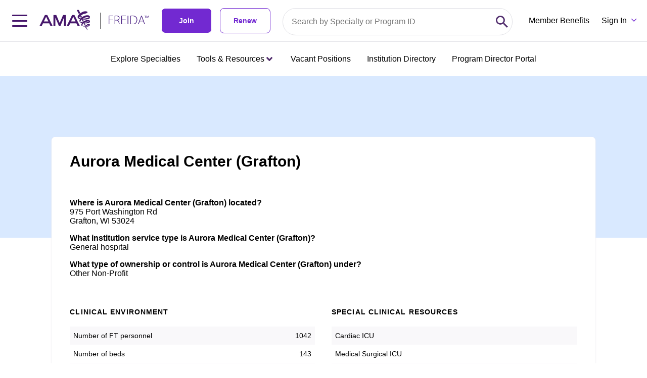

--- FILE ---
content_type: application/javascript; charset=UTF-8
request_url: https://freida.ama-assn.org/cdn-cgi/challenge-platform/scripts/jsd/main.js
body_size: 7926
content:
window._cf_chl_opt={AKGCx8:'b'};~function(t6,mP,ma,mO,mM,mE,mW,mf,t0,t2){t6=c,function(j,m,tO,t5,Q,x){for(tO={j:481,m:591,Q:487,x:520,Y:489,C:491,g:571,o:558,X:527,G:415,b:557},t5=c,Q=j();!![];)try{if(x=parseInt(t5(tO.j))/1*(-parseInt(t5(tO.m))/2)+parseInt(t5(tO.Q))/3*(-parseInt(t5(tO.x))/4)+-parseInt(t5(tO.Y))/5+parseInt(t5(tO.C))/6+-parseInt(t5(tO.g))/7*(parseInt(t5(tO.o))/8)+parseInt(t5(tO.X))/9+parseInt(t5(tO.G))/10*(parseInt(t5(tO.b))/11),x===m)break;else Q.push(Q.shift())}catch(Y){Q.push(Q.shift())}}(y,354754),mP=this||self,ma=mP[t6(410)],mO=null,mM=ml(),mE={},mE[t6(549)]='o',mE[t6(570)]='s',mE[t6(620)]='u',mE[t6(598)]='z',mE[t6(622)]='n',mE[t6(590)]='I',mE[t6(555)]='b',mW=mE,mP[t6(502)]=function(j,Q,x,Y,Qr,QR,QV,tK,C,o,X,G,K,H,F){if(Qr={j:560,m:467,Q:624,x:473,Y:458,C:624,g:473,o:581,X:533,G:569,b:569,K:602,d:562,H:450,F:522,A:607,V:478,R:423},QR={j:422,m:564,Q:522,x:459,Y:608},QV={j:588,m:578,Q:572,x:456},tK=t6,C={'uUHvB':function(A,V){return A<V},'kbCpF':function(A,V){return V===A},'UueEl':function(A,V){return A(V)},'XPbfs':function(A,V){return A<V},'zwvvt':tK(Qr.j),'FhtON':function(A,V){return A+V}},null===Q||void 0===Q)return Y;for(o=C[tK(Qr.m)](mZ,Q),j[tK(Qr.Q)][tK(Qr.x)]&&(o=o[tK(Qr.Y)](j[tK(Qr.C)][tK(Qr.g)](Q))),o=j[tK(Qr.o)][tK(Qr.X)]&&j[tK(Qr.G)]?j[tK(Qr.o)][tK(Qr.X)](new j[(tK(Qr.b))](o)):function(A,tH,V){for(tH=tK,A[tH(QR.j)](),V=0;C[tH(QR.m)](V,A[tH(QR.Q)]);C[tH(QR.x)](A[V],A[V+1])?A[tH(QR.Y)](V+1,1):V+=1);return A}(o),X='nAsAaAb'.split('A'),X=X[tK(Qr.K)][tK(Qr.d)](X),G=0;C[tK(Qr.H)](G,o[tK(Qr.F)]);K=o[G],H=mi(j,Q,K),X(H)?(F=H==='s'&&!j[tK(Qr.A)](Q[K]),C[tK(Qr.V)]===x+K?g(x+K,H):F||g(C[tK(Qr.R)](x,K),Q[K])):g(x+K,H),G++);return Y;function g(A,V,td){td=tK,Object[td(QV.j)][td(QV.m)][td(QV.Q)](Y,V)||(Y[V]=[]),Y[V][td(QV.x)](A)}},mf=t6(462)[t6(402)](';'),t0=mf[t6(602)][t6(562)](mf),mP[t6(505)]=function(m,Q,QU,QB,tF,x,Y,C,g,o,X){for(QU={j:428,m:416,Q:443,x:446,Y:522,C:416,g:434,o:456,X:510},QB={j:428},tF=t6,x={},x[tF(QU.j)]=function(G,K){return G+K},x[tF(QU.m)]=function(G,K){return G<K},x[tF(QU.Q)]=function(G,K){return G===K},Y=x,C=Object[tF(QU.x)](Q),g=0;Y[tF(QU.m)](g,C[tF(QU.Y)]);g++)if(o=C[g],'f'===o&&(o='N'),m[o]){for(X=0;Y[tF(QU.C)](X,Q[C[g]][tF(QU.Y)]);Y[tF(QU.Q)](-1,m[o][tF(QU.g)](Q[C[g]][X]))&&(t0(Q[C[g]][X])||m[o][tF(QU.o)]('o.'+Q[C[g]][X])),X++);}else m[o]=Q[C[g]][tF(QU.X)](function(G,tA){return tA=tF,Y[tA(QB.j)]('o.',G)})},t2=function(xQ,xt,xm,xw,xc,xy,tR,m,Q,x,Y){return xQ={j:471,m:444,Q:601},xt={j:539,m:603,Q:438,x:402,Y:405,C:589,g:499,o:470,X:501,G:483,b:585,K:456,d:439,H:603,F:501,A:425,V:580,R:630,v:616,z:567,L:559,B:589,U:629,h:603,s:614,D:519,P:456,a:519},xm={j:529,m:522},xw={j:529,m:567,Q:522,x:519,Y:588,C:578,g:572,o:588,X:464,G:583,b:610,K:529,d:521,H:456,F:512,A:439,V:483,R:588,v:578,z:572,L:494,B:546,U:471,h:513,s:512,D:418,P:461,a:456,O:418,n:512,e:500,k:456,T:603,S:588,J:578,N:572,l:512,M:475,I:486,E:455,W:499,i:456,Z:495,f:600,y0:442,y1:529,y2:435,y3:580,y4:486,y5:539,y6:629},xc={j:465,m:597,Q:472},xy={j:465,m:623,Q:460,x:597,Y:519},tR=t6,m={'TTdhl':function(C,g){return g==C},'pmTuu':function(C,g){return C-g},'uHScu':function(C,g){return C>g},'tANim':function(C,g){return C&g},'dZojg':function(C,g){return C<g},'LWtAI':function(C,g){return C===g},'vozES':function(C,g){return g===C},'ZTVsz':tR(xQ.j),'CkYWr':function(C,g){return C-g},'CppHH':function(C,g){return C(g)},'Dmuoz':function(C,g){return C|g},'Mxzln':function(C,g){return C<<g},'DClyi':function(C,g){return C(g)},'JnKwZ':function(C,g){return C|g},'hJNpI':function(C,g){return C<<g},'BfsgT':function(C,g){return g&C},'zjVbC':function(C,g){return g==C},'NafdE':function(C,g){return C(g)},'bPCva':function(C,g){return C-g},'mgLMY':function(C,g){return C(g)},'JLJxS':function(C,g){return C<g},'jGLZY':function(C,g){return C(g)},'ilwJW':function(C,g){return C*g},'rHetQ':function(C,g){return C&g},'UZvGx':function(C,g){return C==g},'flkZs':function(C,g){return g!=C},'mfpkg':function(C,g){return g==C},'KdtFe':function(C,g){return g*C},'zHybT':function(C,g){return g!=C},'nsWTw':function(C,g){return C==g},'zxuve':function(C,g){return C-g},'SLOlX':function(C,g){return C+g}},Q=String[tR(xQ.m)],x={'h':function(C,tr,g,o){return tr=tR,g={},g[tr(xc.j)]=function(X,G){return G!==X},g[tr(xc.m)]=tr(xc.Q),o=g,C==null?'':x.g(C,6,function(X,tv){return tv=tr,o[tv(xy.j)](tv(xy.m),tv(xy.Q))?o[tv(xy.x)][tv(xy.Y)](X):null})},'g':function(C,o,X,tz,G,K,H,F,A,V,R,z,L,B,U,s,D,P){if(tz=tR,m[tz(xw.j)](null,C))return'';for(K={},H={},F='',A=2,V=3,R=2,z=[],L=0,B=0,U=0;m[tz(xw.m)](U,C[tz(xw.Q)]);U+=1)if(s=C[tz(xw.x)](U),Object[tz(xw.Y)][tz(xw.C)][tz(xw.g)](K,s)||(K[s]=V++,H[s]=!0),D=F+s,Object[tz(xw.o)][tz(xw.C)][tz(xw.g)](K,D))F=D;else if(m[tz(xw.X)](tz(xw.G),tz(xw.b))){for(R=0;U<T;J<<=1,m[tz(xw.K)](N,m[tz(xw.d)](X,1))?(M=0,I[tz(xw.H)](E(W)),i=0):Z++,S++);for(z=y0[tz(xw.F)](0),y1=0;m[tz(xw.A)](8,y2);y4=y5<<1|m[tz(xw.V)](y6,1),y8-1==y7?(y9=0,yy[tz(xw.H)](yc(yw)),yj=0):ym++,yt>>=1,y3++);}else{if(Object[tz(xw.R)][tz(xw.v)][tz(xw.z)](H,F)){if(m[tz(xw.L)](m[tz(xw.B)],tz(xw.U))){if(256>F[tz(xw.F)](0)){for(G=0;G<R;L<<=1,B==m[tz(xw.h)](o,1)?(B=0,z[tz(xw.H)](X(L)),L=0):B++,G++);for(P=F[tz(xw.s)](0),G=0;8>G;L=P&1.22|L<<1,B==o-1?(B=0,z[tz(xw.H)](m[tz(xw.D)](X,L)),L=0):B++,P>>=1,G++);}else{for(P=1,G=0;G<R;L=m[tz(xw.P)](L<<1.19,P),o-1==B?(B=0,z[tz(xw.a)](m[tz(xw.O)](X,L)),L=0):B++,P=0,G++);for(P=F[tz(xw.n)](0),G=0;16>G;L=m[tz(xw.e)](L,1)|1&P,B==o-1?(B=0,z[tz(xw.k)](m[tz(xw.O)](X,L)),L=0):B++,P>>=1,G++);}A--,0==A&&(A=Math[tz(xw.T)](2,R),R++),delete H[F]}else return}else for(P=K[F],G=0;m[tz(xw.m)](G,R);L=1&P|L<<1,o-1==B?(B=0,z[tz(xw.k)](X(L)),L=0):B++,P>>=1,G++);F=(A--,m[tz(xw.j)](0,A)&&(A=Math[tz(xw.T)](2,R),R++),K[D]=V++,String(s))}if(''!==F){if(Object[tz(xw.S)][tz(xw.J)][tz(xw.N)](H,F)){if(256>F[tz(xw.l)](0)){for(G=0;G<R;L<<=1,o-1==B?(B=0,z[tz(xw.a)](m[tz(xw.M)](X,L)),L=0):B++,G++);for(P=F[tz(xw.F)](0),G=0;8>G;L=m[tz(xw.I)](m[tz(xw.E)](L,1),m[tz(xw.W)](P,1)),B==o-1?(B=0,z[tz(xw.i)](X(L)),L=0):B++,P>>=1,G++);}else{for(P=1,G=0;G<R;L=L<<1|P,m[tz(xw.Z)](B,o-1)?(B=0,z[tz(xw.k)](m[tz(xw.f)](X,L)),L=0):B++,P=0,G++);for(P=F[tz(xw.F)](0),G=0;16>G;L=P&1|L<<1,B==m[tz(xw.y0)](o,1)?(B=0,z[tz(xw.k)](X(L)),L=0):B++,P>>=1,G++);}A--,m[tz(xw.y1)](0,A)&&(A=Math[tz(xw.T)](2,R),R++),delete H[F]}else for(P=K[F],G=0;m[tz(xw.m)](G,R);L=m[tz(xw.P)](L<<1.09,P&1),B==o-1?(B=0,z[tz(xw.a)](m[tz(xw.y2)](X,L)),L=0):B++,P>>=1,G++);A--,0==A&&R++}for(P=2,G=0;m[tz(xw.y3)](G,R);L=m[tz(xw.y4)](L<<1,m[tz(xw.W)](P,1)),B==o-1?(B=0,z[tz(xw.H)](X(L)),L=0):B++,P>>=1,G++);for(;;)if(L<<=1,B==o-1){z[tz(xw.k)](m[tz(xw.y5)](X,L));break}else B++;return z[tz(xw.y6)]('')},'j':function(C,xj,tL){return xj={j:512},tL=tR,m[tL(xm.j)](null,C)?'':''==C?null:x.i(C[tL(xm.m)],32768,function(o,tB){return tB=tL,C[tB(xj.j)](o)})},'i':function(C,o,X,tU,G,K,H,F,A,V,R,z,L,B,U,s,T,D,P,O){for(tU=tR,G=[],K=4,H=4,F=3,A=[],z=m[tU(xt.j)](X,0),L=o,B=1,V=0;3>V;G[V]=V,V+=1);for(U=0,s=Math[tU(xt.m)](2,2),R=1;R!=s;)for(D=tU(xt.Q)[tU(xt.x)]('|'),P=0;!![];){switch(D[P++]){case'0':L>>=1;continue;case'1':U|=m[tU(xt.Y)](0<O?1:0,R);continue;case'2':0==L&&(L=o,z=X(B++));continue;case'3':R<<=1;continue;case'4':O=m[tU(xt.C)](z,L);continue}break}switch(U){case 0:for(U=0,s=Math[tU(xt.m)](2,8),R=1;R!=s;O=m[tU(xt.g)](z,L),L>>=1,m[tU(xt.o)](0,L)&&(L=o,z=X(B++)),U|=(0<O?1:0)*R,R<<=1);T=Q(U);break;case 1:for(U=0,s=Math[tU(xt.m)](2,16),R=1;m[tU(xt.X)](R,s);O=m[tU(xt.G)](z,L),L>>=1,m[tU(xt.b)](0,L)&&(L=o,z=X(B++)),U|=R*(0<O?1:0),R<<=1);T=Q(U);break;case 2:return''}for(V=G[3]=T,A[tU(xt.K)](T);;){if(m[tU(xt.d)](B,C))return'';for(U=0,s=Math[tU(xt.H)](2,F),R=1;m[tU(xt.F)](R,s);O=z&L,L>>=1,L==0&&(L=o,z=X(B++)),U|=m[tU(xt.A)](m[tU(xt.V)](0,O)?1:0,R),R<<=1);switch(T=U){case 0:for(U=0,s=Math[tU(xt.m)](2,8),R=1;m[tU(xt.R)](R,s);O=L&z,L>>=1,m[tU(xt.v)](0,L)&&(L=o,z=X(B++)),U|=(m[tU(xt.z)](0,O)?1:0)*R,R<<=1);G[H++]=Q(U),T=m[tU(xt.L)](H,1),K--;break;case 1:for(U=0,s=Math[tU(xt.H)](2,16),R=1;s!=R;O=m[tU(xt.B)](z,L),L>>=1,0==L&&(L=o,z=X(B++)),U|=R*(0<O?1:0),R<<=1);G[H++]=Q(U),T=m[tU(xt.L)](H,1),K--;break;case 2:return A[tU(xt.U)]('')}if(0==K&&(K=Math[tU(xt.h)](2,F),F++),G[T])T=G[T];else if(T===H)T=m[tU(xt.s)](V,V[tU(xt.D)](0));else return null;A[tU(xt.P)](T),G[H++]=V+T[tU(xt.a)](0),K--,V=T,K==0&&(K=Math[tU(xt.H)](2,F),F++)}}},Y={},Y[tR(xQ.Q)]=x.h,Y}(),t3();function me(tS,t9,m,Q,x,Y){if(tS={j:412,m:469,Q:530,x:503,Y:622,C:485},t9=t6,m={},m[t9(tS.j)]=t9(tS.m),m[t9(tS.Q)]=function(C,g){return g===C},Q=m,x=mP[t9(tS.x)],!x)return null;if(Y=x.i,typeof Y!==t9(tS.Y)||Y<30){if(Q[t9(tS.Q)](t9(tS.C),t9(tS.C)))return null;else m(Q[t9(tS.j)])}return Y}function mn(j,tk,tu,t7,m,Q){tk={j:429,m:417,Q:556},tu={j:563,m:508},t7=t6,m={'VDJNN':function(x,Y){return x(Y)},'cvtwL':function(x){return x()},'MNXcS':t7(tk.j)},Q=m[t7(tk.m)](t1),mN(Q.r,function(x,t8){t8=t7,typeof j===t8(tu.j)&&m[t8(tu.m)](j,x),mk()}),Q.e&&mI(m[t7(tk.Q)],Q.e)}function mq(j,m,QY,tX){return QY={j:528,m:588,Q:427,x:572,Y:434,C:431},tX=t6,m instanceof j[tX(QY.j)]&&0<j[tX(QY.j)][tX(QY.m)][tX(QY.Q)][tX(QY.x)](m)[tX(QY.Y)](tX(QY.C))}function mk(j){if(j=me(),j===null)return;mO=(mO&&clearTimeout(mO),setTimeout(function(){mn()},j*1e3))}function ml(Qj,tg){return Qj={j:547,m:547},tg=t6,crypto&&crypto[tg(Qj.j)]?crypto[tg(Qj.m)]():''}function t1(Qp,tV,Q,x,Y,C,g,o,X,G){Q=(Qp={j:433,m:403,Q:441,x:509,Y:504,C:404,g:538,o:402,X:474,G:609,b:419,K:451,d:474,H:514,F:432,A:448,V:421,R:579,v:484,z:565,L:543,B:577},tV=t6,{'GJtFk':tV(Qp.j),'zrnus':function(b,K,d,H,F){return b(K,d,H,F)},'yQIez':tV(Qp.m),'ZrsSd':tV(Qp.Q),'nxAPW':tV(Qp.x)});try{if(tV(Qp.Y)!==tV(Qp.C)){for(x=Q[tV(Qp.g)][tV(Qp.o)]('|'),Y=0;!![];){switch(x[Y++]){case'0':g=Q[tV(Qp.X)](pRIb1,o,o,'',g);continue;case'1':return C={},C.r=g,C.e=null,C;case'2':ma[tV(Qp.G)][tV(Qp.b)](X);continue;case'3':g={};continue;case'4':g=pRIb1(o,X[Q[tV(Qp.K)]],'d.',g);continue;case'5':g=Q[tV(Qp.d)](pRIb1,o,o[tV(Qp.H)]||o[Q[tV(Qp.F)]],'n.',g);continue;case'6':X[tV(Qp.A)]=Q[tV(Qp.V)];continue;case'7':o=X[tV(Qp.R)];continue;case'8':X=ma[tV(Qp.v)](tV(Qp.z));continue;case'9':ma[tV(Qp.G)][tV(Qp.L)](X);continue;case'10':X[tV(Qp.B)]='-1';continue}break}}else return}catch(K){return G={},G.r={},G.e=K,G}}function mI(Y,C,Qx,to,g,o,X,G,b,K,d,H,F,A,V,R){if(Qx={j:625,m:535,Q:536,x:496,Y:587,C:534,g:541,o:479,X:625,G:402,b:469,K:477,d:537,H:596,F:536,A:409,V:488,R:592,v:437,z:576,L:447,B:457,U:628,h:605,s:601,D:401,P:401,a:414,O:490,n:540,e:561,k:517,T:503,S:544},to=t6,g={},g[to(Qx.j)]=to(Qx.m),g[to(Qx.Q)]=function(v,z){return v+z},g[to(Qx.x)]=function(v,z){return v+z},g[to(Qx.Y)]=to(Qx.C),o=g,!mT(0))return![];G=(X={},X[to(Qx.g)]=Y,X[to(Qx.o)]=C,X);try{for(b=o[to(Qx.X)][to(Qx.G)]('|'),K=0;!![];){switch(b[K++]){case'0':R[to(Qx.b)]=2500;continue;case'1':R[to(Qx.K)](to(Qx.d),d);continue;case'2':R[to(Qx.H)]=function(){};continue;case'3':d=o[to(Qx.F)](o[to(Qx.x)](o[to(Qx.Y)]+mP[to(Qx.A)][to(Qx.V)]+to(Qx.R),V.r),to(Qx.v));continue;case'4':H={},H[to(Qx.z)]=G,H[to(Qx.L)]=A,H[to(Qx.B)]=to(Qx.U),R[to(Qx.h)](t2[to(Qx.s)](H));continue;case'5':A=(F={},F[to(Qx.D)]=mP[to(Qx.A)][to(Qx.P)],F[to(Qx.a)]=mP[to(Qx.A)][to(Qx.a)],F[to(Qx.O)]=mP[to(Qx.A)][to(Qx.O)],F[to(Qx.n)]=mP[to(Qx.A)][to(Qx.e)],F[to(Qx.k)]=mM,F);continue;case'6':V=mP[to(Qx.T)];continue;case'7':R=new mP[(to(Qx.S))]();continue}break}}catch(v){}}function mZ(j,Qb,tb,m){for(Qb={j:458,m:446,Q:454},tb=t6,m=[];null!==j;m=m[tb(Qb.j)](Object[tb(Qb.m)](j)),j=Object[tb(Qb.Q)](j));return m}function t4(Q,x,xv,xr,tP,Y,C,X,g){if(xv={j:563,m:429,Q:531,x:420,Y:574,C:411,g:413,o:532,X:532,G:457,b:594,K:618,d:552,H:468,F:606,A:619,V:492,R:586,v:453},xr={j:568,m:542,Q:515},tP=t6,Y={'QJMLu':function(o,X){return o===X},'zeLgs':tP(xv.j),'bSbME':function(o){return o()},'IaIHS':function(o,X,G){return o(X,G)},'gQoDB':tP(xv.m),'TucOU':function(o,X){return X===o},'QERgU':tP(xv.Q),'PMGmI':tP(xv.x)},!Q[tP(xv.Y)])return;x===tP(xv.C)?Y[tP(xv.g)](Y[tP(xv.o)],Y[tP(xv.X)])?(C={},C[tP(xv.G)]=tP(xv.b),C[tP(xv.K)]=Q.r,C[tP(xv.d)]=tP(xv.C),mP[tP(xv.H)][tP(xv.F)](C,'*')):(X=g(),Y[tP(xv.A)](o,X.r,function(R,ta){ta=tP,Y[ta(xr.j)](typeof d,Y[ta(xr.m)])&&A(R),Y[ta(xr.Q)](F)}),X.e&&d(Y[tP(xv.V)],X.e)):(g={},g[tP(xv.G)]=tP(xv.b),g[tP(xv.K)]=Q.r,g[tP(xv.d)]=Y[tP(xv.R)],g[tP(xv.v)]=x,mP[tP(xv.H)][tP(xv.F)](g,'*'))}function mi(j,m,Q,QG,tG,x,Y,C){x=(QG={j:566,m:549,Q:563,x:526,Y:526,C:581,g:615,o:408,X:566,G:525},tG=t6,{'GwynK':function(g,o){return o==g},'rQmzR':function(g,o){return g===o},'nDdTm':function(g,o,X){return g(o,X)}});try{Y=m[Q]}catch(g){return'i'}if(x[tG(QG.j)](null,Y))return Y===void 0?'u':'x';if(x[tG(QG.j)](tG(QG.m),typeof Y))try{if(tG(QG.Q)==typeof Y[tG(QG.x)])return Y[tG(QG.Y)](function(){}),'p'}catch(o){}return j[tG(QG.C)][tG(QG.g)](Y)?'a':Y===j[tG(QG.C)]?'D':Y===!0?'T':x[tG(QG.o)](!1,Y)?'F':(C=typeof Y,x[tG(QG.X)](tG(QG.Q),C)?x[tG(QG.G)](mq,j,Y)?'N':'f':mW[C]||'?')}function mu(tN,ty,j){return tN={j:621},ty=t6,j={'lBfos':function(m){return m()}},j[ty(tN.j)](me)!==null}function mT(m,tE,tc,Q,x){return tE={j:626,m:612},tc=t6,Q={},Q[tc(tE.j)]=function(Y,C){return Y<C},x=Q,x[tc(tE.j)](Math[tc(tE.m)](),m)}function c(w,j,m,t){return w=w-401,m=y(),t=m[w],t}function mJ(tZ,tj,j,m,Q,x){return tZ={j:613,m:445,Q:599},tj=t6,j={'tGdvk':function(Y){return Y()}},m=3600,Q=j[tj(tZ.j)](mS),x=Math[tj(tZ.m)](Date[tj(tZ.Q)]()/1e3),x-Q>m?![]:!![]}function t3(xH,xd,xb,xo,th,j,m,Q,x,Y){if(xH={j:516,m:611,Q:503,x:575,Y:595,C:511,g:593,o:593,X:551,G:452},xd={j:426,m:595,Q:511,x:452,Y:498},xb={j:563,m:497,Q:506,x:430,Y:430,C:563,g:526,o:526,X:553,G:424},xo={j:545},th=t6,j={'pOpJx':function(C,g){return C(g)},'CWgPQ':th(xH.j),'JgzwS':function(C){return C()},'wmVIz':function(C){return C()},'Zkavd':function(C){return C()},'XYNXm':th(xH.m)},m=mP[th(xH.Q)],!m)return;if(!j[th(xH.x)](mJ))return;(Q=![],x=function(tp,C){if(tp=th,C={'oOGez':tp(xb.j),'PmWYR':function(g,o,ts){return ts=tp,j[ts(xo.j)](g,o)}},tp(xb.m)!==tp(xb.Q)){if(!Q){if(j[tp(xb.x)]===j[tp(xb.Y)]){if(Q=!![],!mJ())return;mn(function(g){t4(m,g)})}else if(tp(xb.C)==typeof Q[tp(xb.g)])return Y[tp(xb.o)](function(){}),'p'}}else typeof Y===C[tp(xb.X)]&&C[tp(xb.G)](X,G),o()},ma[th(xH.Y)]!==th(xH.C))?x():mP[th(xH.g)]?ma[th(xH.o)](j[th(xH.X)],x):(Y=ma[th(xH.G)]||function(){},ma[th(xH.G)]=function(tD){tD=th,j[tD(xd.j)](Y),ma[tD(xd.m)]!==tD(xd.Q)&&(ma[tD(xd.x)]=Y,j[tD(xd.Y)](x))})}function mN(j,m,Qw,Qc,Qy,Q6,tm,Q,x,Y,C){Qw={j:493,m:518,Q:503,x:627,Y:409,C:544,g:477,o:537,X:534,G:409,b:488,K:482,d:574,H:469,F:596,A:449,V:582,R:548,v:507,z:573,L:507,B:573,U:605,h:601,s:480},Qc={j:407,m:617},Qy={j:550,m:406,Q:550,x:584,Y:469,C:596,g:604,o:411,X:463,G:554,b:550},Q6={j:523,m:524,Q:466,x:469},tm=t6,Q={'tzoNA':function(g,o){return g!==o},'fJuDA':tm(Qw.j),'FbKJX':function(g,o){return g(o)},'aWKvl':function(g,o){return g<o},'vjeHT':function(g,o){return g(o)},'Pjrxc':function(g,o){return g+o},'jKdZf':tm(Qw.m),'ILUIk':function(g,o){return g(o)},'WkzMz':function(g){return g()}},x=mP[tm(Qw.Q)],console[tm(Qw.x)](mP[tm(Qw.Y)]),Y=new mP[(tm(Qw.C))](),Y[tm(Qw.g)](tm(Qw.o),tm(Qw.X)+mP[tm(Qw.G)][tm(Qw.b)]+tm(Qw.K)+x.r),x[tm(Qw.d)]&&(Y[tm(Qw.H)]=5e3,Y[tm(Qw.F)]=function(tt){if(tt=tm,Q[tt(Q6.j)](Q[tt(Q6.m)],Q[tt(Q6.m)]))return;else Q[tt(Q6.Q)](m,tt(Q6.x))}),Y[tm(Qw.A)]=function(Q9,tQ,g,Q8,X){(Q9={j:476,m:469},tQ=tm,g={'ZgrCO':function(o,X){return o(X)}},Y[tQ(Qy.j)]>=200&&Q[tQ(Qy.m)](Y[tQ(Qy.Q)],300))?tQ(Qy.x)!==tQ(Qy.x)?(Q8={j:440},X={'IzTdv':function(G,b,tx){return tx=tQ,g[tx(Q8.j)](G,b)}},x[tQ(Qy.Y)]=5e3,Y[tQ(Qy.C)]=function(tY){tY=tQ,X[tY(Q9.j)](g,tY(Q9.m))}):Q[tQ(Qy.g)](m,tQ(Qy.o)):m(Q[tQ(Qy.X)](Q[tQ(Qy.G)],Y[tQ(Qy.b)]))},Y[tm(Qw.V)]=function(tC){tC=tm,Q[tC(Qc.j)](m,tC(Qc.m))},C={'t':Q[tm(Qw.R)](mS),'lhr':ma[tm(Qw.v)]&&ma[tm(Qw.v)][tm(Qw.z)]?ma[tm(Qw.L)][tm(Qw.B)]:'','api':x[tm(Qw.d)]?!![]:![],'c':mu(),'payload':j},Y[tm(Qw.U)](t2[tm(Qw.h)](JSON[tm(Qw.s)](C)))}function y(xz){return xz='pow,vjeHT,send,postMessage,isNaN,splice,body,iNguR,DOMContentLoaded,random,tGdvk,SLOlX,isArray,nsWTw,xhr-error,sid,IaIHS,undefined,lBfos,number,DUthZ,Object,rzCEc,MGoRj,log,jsd,join,zHybT,CnwA5,split,contentDocument,DxPHy,ilwJW,aWKvl,ILUIk,rQmzR,_cf_chl_opt,document,success,gJjNQ,TucOU,SSTpq3,10kMVpHx,oiCtY,cvtwL,CppHH,appendChild,error,nxAPW,sort,FhtON,PmWYR,KdtFe,JgzwS,toString,zkMBZ,error on cf_chl_props,CWgPQ,[native code],ZrsSd,8|6|10|2|7|3|0|5|4|9|1,indexOf,mgLMY,zBJZd,/invisible/jsd,4|0|2|1|3,uHScu,ZgrCO,navigator,bPCva,GJXdU,fromCharCode,floor,keys,chctx,style,onload,XPbfs,yQIez,onreadystatechange,detail,getPrototypeOf,hJNpI,push,source,concat,kbCpF,EskgP,Dmuoz,_cf_chl_opt;JJgc4;PJAn2;kJOnV9;IWJi4;OHeaY1;DqMg0;FKmRv9;LpvFx1;cAdz2;PqBHf2;nFZCC5;ddwW5;pRIb1;rxvNi8;RrrrA2;erHi9,Pjrxc,LWtAI,UIuEA,FbKJX,UueEl,parent,timeout,UZvGx,PbGck,-KPXgx8ls$BY9Mprbmh0kOHWzL5wcfoiR34qu+DQEJj1vyNCa6TA7dnG2UIZVFSet,getOwnPropertyNames,zrnus,DClyi,IzTdv,open,zwvvt,TYlZ6,stringify,1HaHSag,/jsd/oneshot/d251aa49a8a3/0.3441743208986354:1768554618:i-WmS9mfXtOJ781Vj51czeI1FDFNmTfeL7asz_C0raA/,tANim,createElement,sdEdI,JnKwZ,1619427WCbmTk,AKGCx8,1983910DFyIiy,LRmiB4,1830432ELfQBy,gQoDB,IsmhR,vozES,zjVbC,aTFxW,wFDDh,wmVIz,BfsgT,Mxzln,flkZs,pRIb1,__CF$cv$params,xjGwQ,rxvNi8,AOXQD,location,VDJNN,display: none,map,loading,charCodeAt,CkYWr,clientInformation,bSbME,XdQaf,JBxy9,http-code:,charAt,4NXESmO,pmTuu,length,tzoNA,fJuDA,nDdTm,catch,3381975TjrdHh,Function,TTdhl,xCeso,aRrLX,QERgU,from,/cdn-cgi/challenge-platform/h/,6|3|7|1|0|2|5|4,dThOb,POST,GJtFk,jGLZY,pkLOA2,AdeF3,zeLgs,removeChild,XMLHttpRequest,pOpJx,ZTVsz,randomUUID,WkzMz,object,status,XYNXm,event,oOGez,jKdZf,boolean,MNXcS,14599057alQwMI,1497328AtBZVl,zxuve,d.cookie,aUjz8,bind,function,uUHvB,iframe,GwynK,dZojg,QJMLu,Set,string,14mvMcrm,call,href,api,Zkavd,errorInfoObject,tabIndex,hasOwnProperty,contentWindow,JLJxS,Array,onerror,cgBda,lJaJq,mfpkg,PMGmI,zfpxL,prototype,rHetQ,bigint,684714BSioIc,/b/ov1/0.3441743208986354:1768554618:i-WmS9mfXtOJ781Vj51czeI1FDFNmTfeL7asz_C0raA/,addEventListener,cloudflare-invisible,readyState,ontimeout,IIjAM,symbol,now,NafdE,DAAgFOqOFzF,includes'.split(','),y=function(){return xz},y()}function mS(tq,tw,j,m){return tq={j:503,m:445,Q:436},tw=t6,j={'zBJZd':function(Q,x){return Q(x)}},m=mP[tw(tq.j)],Math[tw(tq.m)](+j[tw(tq.Q)](atob,m.t))}}()